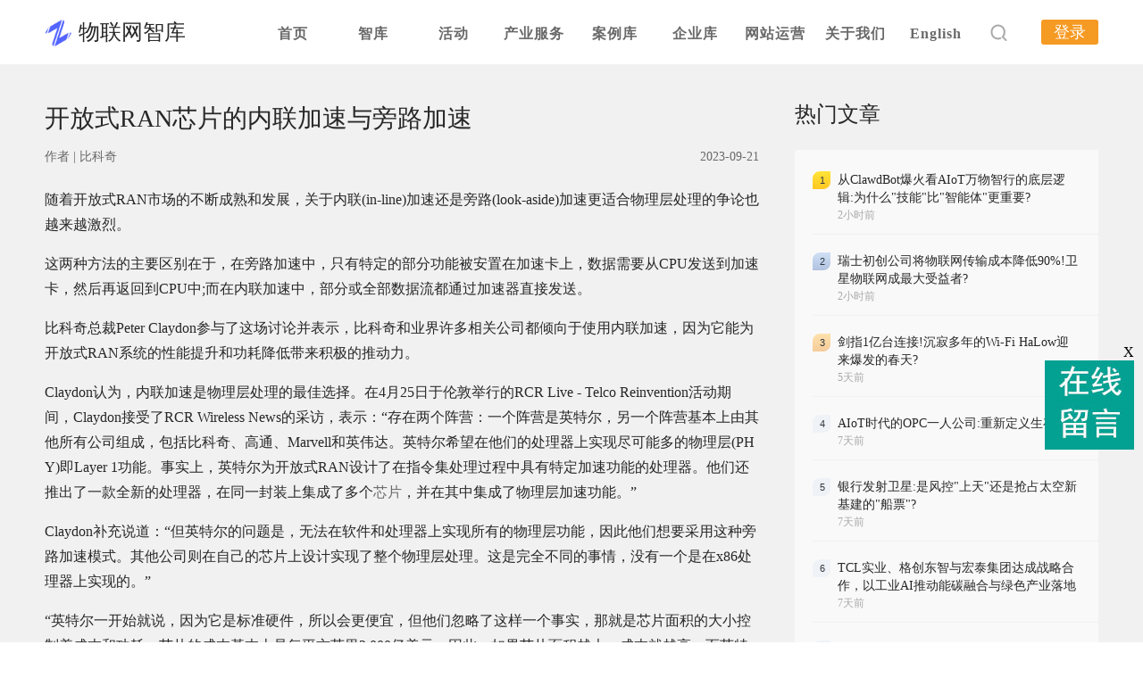

--- FILE ---
content_type: text/html; charset=UTF-8
request_url: https://www.iot101.com/news/8844.html
body_size: 8128
content:
<html>
<head>
<meta charset="utf-8">
<meta data-n-head="1" data-hid="keywords" name="keywords" content="比科奇">
<meta data-n-head="1" data-hid="description" name="description" content="使用适合的开放式RAN加速方法将直接提升网络设施的盈利机会">
<link rel="icon" href="https://www.iot101.com/favicon.ico">
<title>开放式RAN芯片的内联加速与旁路加速</title>
<link href="/static/css/chunk-vendors.61ee8d30.css" rel="stylesheet">
<link href="/static/css/app.3ea0d739.css" rel="stylesheet">
<link rel="stylesheet" type="text/css" href="/static/css/chunk-1f9a364c.6fbbbb91.css">
<link rel="stylesheet" type="text/css" href="/static/css/style1.css">

<meta content="width=device-width, initial-scale=1" name="viewport" />
    <!-- 主要css开始 -->
    <!--<link href="https://www.iot101.com/static/assets/icon/css/icon.css" rel="stylesheet" type="text/css" />
    <link href="https://www.iot101.com/static/assets/global/css/pc.css" rel="stylesheet" type="text/css" />-->
    <!-- 主要css结束 -->
    <!-- 风格css开始 -->
    
    <!-- 风格css结束 -->
    <!-- 系统懒人版js(所有自建模板引用) -->
    <script type="text/javascript">var is_mobile_cms = '';var web_dir = '/';</script>
    <script src="https://www.iot101.com/api/language/zh-cn/lang.js" type="text/javascript"></script>
    <script src="/static/assets/global/plugins/jquery.min.js" type="text/javascript"></script>
    <script src="/static/assets/js/cms.js" type="text/javascript"></script>
    <!-- 系统懒人版js结束 -->
    
</head>
<body>

<div id="app" style="display: block;">
  <script>
  var _hmt = _hmt || [];
  (function () {
    var hm = document.createElement("script");
    hm.src = "https://hm.baidu.com/hm.js?089057d60017d194f1b3de37e4054459";
    var s = document.getElementsByTagName("script")[0];
    s.parentNode.insertBefore(hm, s);
  })();
</script>
<script>
var _hmt = _hmt || [];
(function() {
  var hm = document.createElement("script");
  hm.src = "https://hm.baidu.com/hm.js?13c13029c64c7d3192c908e530c83daa";
  var s = document.getElementsByTagName("script")[0]; 
  s.parentNode.insertBefore(hm, s);
})();
</script>


<base target="_blank" />
<div class="header-box">
  <div class="header">
    <div class="logo-box" style="margin-right: 75px">
      <div class="logo">
        <a href="https://www.iot101.com/"><img src="https://www.iot101.com/uploadfile/202201/86f674788b8c118.png" /></a>
      </div>
      <a id="logo" href="https://www.iot101.com/">物联网智库</a>
    </div>

    <div class="nav-list">
      <div class="menu">
        <ul>
          <li><a class="hide" href="https://www.iot101.com/">首页</a></li>

                    <li>
            <a class="hide" href="http://www.z17e.com/zhiku">智库</a>

            <ul>
                          </ul>
          </li>
                    <li>
            <a class="hide" href="https://www.iot101.com/huod.html">活动</a>

            <ul>
                            <li><a href="https://www.iot101.com/zhiwudahui.html">数智大会</a></li>

                            <li><a href="https://www.iot101.com/zb.html">直播</a></li>

                            <li><a href="https://www.iot101.com/huiyi.html">会议</a></li>

                            <li><a href="https://www.iot101.com/zhanhui.html">展会</a></li>

                          </ul>
          </li>
                    <li>
            <a class="hide" href="http://www.z17e.com/chanye/">产业服务</a>

            <ul>
                            <li><a href="https://www.iot101.com/zwyjy.html">研究院</a></li>

                            <li><a href="https://www.iot101.com/zzw.html">智吱屋</a></li>

                            <li><a href="https://www.iot101.com/cytp.html">产业图谱</a></li>

                          </ul>
          </li>
                    <li>
            <a class="hide" href="https://www.iot101.com/anli.html">案例库</a>

            <ul>
                          </ul>
          </li>
                    <li>
            <a class="hide" href="https://www.iot101.com/qyk.html">企业库</a>

            <ul>
                          </ul>
          </li>
                    <li>
            <a class="hide" href="https://www.iot101.com/wzyy.html">网站运营</a>

            <ul>
                            <li><a href="https://www.iot101.com/wztg.html">网站托管</a></li>

                            <li><a href="https://www.iot101.com/tgdyy.html">推广代运营</a></li>

                            <li><a href="https://www.iot101.com/wzjs.html">网站建设</a></li>

                          </ul>
          </li>
                    <li>
            <a class="hide" href="http://www.z17e.com/about/">关于我们</a>

            <ul>
                            <li><a href="http://www.z17e.com/pages_18/">公司简介</a></li>

                            <li><a href="http://www.z17e.com/pages_19/">使命愿景</a></li>

                            <li><a href="http://www.z17e.com/pages_20/">发展历程</a></li>

                            <li><a href="http://www.z17e.com/pages_21/">荣誉奖项</a></li>

                            <li><a href="http://www.z17e.com/lianxi/">联系我们</a></li>

                            <li><a href="https://www.iot101.com/index.php?s=zmessage&c=zmessage&m=add">留言板</a></li>

                          </ul>
          </li>
          
          <li><a class="hide" href="http://gw.iot101.com/">English</a></li>
        </ul>
        <div class="clear"></div>
      </div>
    </div>

    <!--<div class="nav-list">
    <div class="nav"><a href="https://www.iot101.com/" class="top2"> 首页</a></div>
    <div class="nav"><a href="http://39.100.109.11/pages_22/" class="top2"> 智库</a></div>    
    <div class="nav"><a href="https://www.iot101.com/huod.html" class="top2"> 活动</a></div> 
    <div class="nav"><a href="https://www.iot101.com/zwyjy.html" class="top2"> 研究院</a></div> 
    <div class="nav"><a href="https://www.iot101.com/anli.html" class="top2"> 案例库</a></div> 
    <div class="nav"><a href="https://www.iot101.com/cytp.html" class="top2"> 产业图谱</a></div> 
    <div class="nav"><a href="https://www.iot101.com/qyk.html" class="top2"> 企业库</a></div> 
    <div class="nav"><a href="https://www.iot101.com/zzw.html" class="top2"> 智吱屋</a></div>  
    <div class="nav"><a href="http://gw.iot101.com/" class="top2"> English</a></div>

    <div  class="nav " ><a class='top2' href="http://www.z17e.com/about/"> 关于我们</a> </div>

    </div>-->

    <div class="search-box">
      <div onclick="showDiv()" class="search-icon">
        <div id="111" class="input-box" style="display: flex; align-items: center;">
          <i onmousedown="showDivz()" class="el-icon-close"></i>
          <div class="el-input">
            <form action="https://www.iot101.com/index.php" method="get" name="formsearch" style="margin-bottom: 0;">
              <input type="hidden" name="s" value="api" />
              <input type="hidden" name="c" value="api" />
              <input type="hidden" name="m" value="search" />
              <input type="hidden" name="dir" value="news" />

              <input type="text" name="keyword" placeholder="请输入关键词" class="el-input__inner" />
            </form>
          </div>
        </div>
      </div>

            <span><a class="top2" href="https://www.iot101.com/index.php?s=member" target="_self" style="background-color: #f59a23; color: #fff; padding: 4px 14px; border-radius: 3px">登录</a></span>
          </div>
  </div>
</div>
  <div  class="information-box">
    <div   class="acticle-box">
      <div  class="left-content">
        <div  class="title">开放式RAN芯片的内联加速与旁路加速</div>
        <div  class="sub-desc"><!----><span  class="anchor">作者 | <span  class="people">比科奇</span></span><span  class="time">2023-09-21</span></div>
        <!---->
        <div  class="detail-box">
          <p>随着开放式RAN市场的不断成熟和发展，关于内联(in-line)加速还是旁路(look-aside)加速更适合物理层处理的争论也越来越激烈。</p><p>这两种方法的主要区别在于，在旁路加速中，只有特定的部分功能被安置在加速卡上，数据需要从CPU发送到加速卡，然后再返回到CPU中;而在内联加速中，部分或全部数据流都通过加速器直接发送。</p><p>比科奇总裁Peter 
Claydon参与了这场讨论并表示，比科奇和业界许多相关公司都倾向于使用内联加速，因为它能为开放式RAN系统的性能提升和功耗降低带来积极的推动力。</p><p>Claydon认为，内联加速是物理层处理的最佳选择。在4月25日于伦敦举行的RCR Live - Telco 
Reinvention活动期间，Claydon接受了RCR Wireless 
News的采访，表示：“存在两个阵营：一个阵营是英特尔，另一个阵营基本上由其他所有公司组成，包括比科奇、高通、Marvell和英伟达。英特尔希望在他们的处理器上实现尽可能多的物理层(PHY)即Layer 
1功能。事实上，英特尔为开放式RAN设计了在指令集处理过程中具有特定加速功能的处理器。他们还推出了一款全新的处理器，在同一封装上集成了多个<a title="芯片" href="https://www.iot101.com/news/698.html" target="_blank">芯片</a>，并在其中集成了物理层加速功能。”</p><p>Claydon补充说道：“但英特尔的问题是，无法在软件和处理器上实现所有的物理层功能，因此他们想要采用这种旁路加速模式。其他公司则在自己的芯片上设计实现了整个物理层处理。这是完全不同的事情，没有一个是在x86处理器上实现的。”</p><p>“英特尔一开始就说，因为它是标准硬件，所以会更便宜，但他们忽略了这样一个事实，那就是芯片面积的大小控制着成本和功耗，芯片的成本基本上是每平方英里2,000亿美元。因此，如果芯片面积越大，成本就越高，而英特尔的芯片是非常大的，你完全可以在更小的芯片上实现相同的功能，这样你就可以降低成本，并减少功耗。在开放式RAN的早期，这些优化的芯片并不存在。现在已经有很多公司的内联加速芯片可供选择，所以平衡已经发生了改变。”Claydon补充道。</p><p>根据比科奇从原始设备制造商(OEM)及其运营商客户那里得到的反馈，Claydon说：“每个人都会倾向于内联加速。”</p><p>当被问及需要采取什么措施才能让运营商恢复增长和盈利时，Claydon指出，这一过程将需要很长时间，而开放式RAN将在这一过程中发挥积极作用。“我认为开放式RAN是其中的一个要素。从比科奇作为供应商的角度来看，我认为这将为更多的参与者打开市场。他们将拥有不同类型的设备组合，更多的组合匹配，这将帮助他们提高网络性能并降低成本。”</p>        </div>
        <!---->
        <div class="tags-box">
                        
            <div class="tag"> <a href="https://www.iot101.com/news/search/keyword-%E6%AF%94%E7%A7%91%E5%A5%87.html" style="color: #696969;">比科奇</a></div>
            
            </div>
            <!--评论-->
<style>
    #dr_comment_list .ds-post img{width:24px;}
</style>
<div id="dr_module_comment_8844"></div><script type="text/javascript"> function dr_ajax_module_comment_8844(type, page) { var index = layer.load(2, { time: 10000 });$.ajax({type: "GET", url: "/index.php?s=news&c=comment&m=index&id=8844&&type="+type+"&page="+page+"&"+Math.random(), dataType:"jsonp", success: function (data) { layer.close(index); if (data.code) { $("#dr_module_comment_8844").html(data.msg); } else { dr_tips(0, data.msg); } }, error: function(HttpRequest, ajaxOptions, thrownError) { layer.closeAll(); var msg = HttpRequest.responseText;    } }); } dr_ajax_module_comment_8844(0, 1); </script>
       
        <div   class="interested-box">
          <div  class="title">您可能感兴趣</div>
          <div  class="list-box">


            <div  class="el-row" style="margin-left: -11px; margin-right: -11px;">

           

                       <div  class="el-col el-col-8" style="padding-left: 11px; padding-right: 11px;">
                <div  class="item-box">
                 <a href="https://www.iot101.com/guangao/6130.html"><div  class="item-img" style="background-image: url(/uploadfile/202208/c7a4e921243fb94.jpg);"></div></a>
                  <div  class="item-title">
                    <div  class="name"><a href="https://www.iot101.com/guangao/6130.html">搞懂物联网产业链其实很简单！《2023年中国AIoT产业全景图谱》重磅发布！</a></div>
                  </div>
                </div>
              </div>
                      <div  class="el-col el-col-8" style="padding-left: 11px; padding-right: 11px;">
                <div  class="item-box">
                 <a href="https://www.iot101.com/guangao/3841.html"><div  class="item-img" style="background-image: url(/uploadfile/202206/d586bed244a49c6.jpg);"></div></a>
                  <div  class="item-title">
                    <div  class="name"><a href="https://www.iot101.com/guangao/3841.html">2022挚物·AIoT产业领袖峰会【线上直播】</a></div>
                  </div>
                </div>
              </div>
        
                     <div  class="el-col el-col-8" style="padding-left: 11px; padding-right: 11px;">
                <div  class="item-box">
                  <a href="https://www.iot101.com/news/6944.html"><div  class="item-img" style="background-image: url(/uploadfile/202212/97933a2c4dc3.jpg);"></div></a>
                  <div  class="item-title">
                    <div  class="name"><a href="https://www.iot101.com/news/6944.html">技术狂们设计的独特组织模式，成为OpenAI吸引“梦之队”的利器</a></div>
                  </div>
                </div>
              </div>
                      <div  class="el-col el-col-8" style="padding-left: 11px; padding-right: 11px;">
                <div  class="item-box">
                  <a href="https://www.iot101.com/news/5979.html"><div  class="item-img" style="background-image: url(/uploadfile/202212/1f37473c7fec512.jpg);"></div></a>
                  <div  class="item-title">
                    <div  class="name"><a href="https://www.iot101.com/news/5979.html">IT与OT融合的标志性事件！「物女心经」</a></div>
                  </div>
                </div>
              </div>
                      <div  class="el-col el-col-8" style="padding-left: 11px; padding-right: 11px;">
                <div  class="item-box">
                  <a href="https://www.iot101.com/news/3108.html"><div  class="item-img" style="background-image: url(/uploadfile/202204/3526e3fae26f679.png);"></div></a>
                  <div  class="item-title">
                    <div  class="name"><a href="https://www.iot101.com/news/3108.html">无源风口已来，这份报告揭秘RFID为何是最优秀的无源IoT技术</a></div>
                  </div>
                </div>
              </div>
                      <div  class="el-col el-col-8" style="padding-left: 11px; padding-right: 11px;">
                <div  class="item-box">
                  <a href="https://www.iot101.com/news/8330.html"><div  class="item-img" style="background-image: url(/uploadfile/202307/028652b36001bec.jpg);"></div></a>
                  <div  class="item-title">
                    <div  class="name"><a href="https://www.iot101.com/news/8330.html">软硬件解耦势头强劲，开放自动化成为新共识，PLC正沿着虚拟化之路”狂飙”</a></div>
                  </div>
                </div>
              </div>
        
            
            </div>
          </div>
        </div>
      </div>
      <div  class="right-content">
        <div   class="hot-articles-box">
          <div  class="title">热门文章</div>
          <div  class="acticles-list">

                      <div   class="hot-articles-item">
              <div  class="index-box rank1">1</div>
              <div  class="article-box">
                <div  class="title1"><a href="https://www.iot101.com/news/10173.html" id="remen">从ClawdBot爆火看AIoT万物智行的底层逻辑:为什么&quot;技能&quot;比&quot;智能体&quot;更重要?</a></div>
                <div  class="time">2小时前</div>
              </div>
            </div>            <div   class="hot-articles-item">
              <div  class="index-box rank2">2</div>
              <div  class="article-box">
                <div  class="title1"><a href="https://www.iot101.com/news/10172.html" id="remen">瑞士初创公司将物联网传输成本降低90%!卫星物联网成最大受益者?</a></div>
                <div  class="time">2小时前</div>
              </div>
            </div>            <div   class="hot-articles-item">
              <div  class="index-box rank3">3</div>
              <div  class="article-box">
                <div  class="title1"><a href="https://www.iot101.com/news/10171.html" id="remen">剑指1亿台连接!沉寂多年的Wi-Fi HaLow迎来爆发的春天?</a></div>
                <div  class="time">5天前</div>
              </div>
            </div>            <div   class="hot-articles-item">
              <div  class="index-box rank4">4</div>
              <div  class="article-box">
                <div  class="title1"><a href="https://www.iot101.com/news/10170.html" id="remen">AIoT时代的OPC一人公司:重新定义生存法则</a></div>
                <div  class="time">7天前</div>
              </div>
            </div>            <div   class="hot-articles-item">
              <div  class="index-box rank5">5</div>
              <div  class="article-box">
                <div  class="title1"><a href="https://www.iot101.com/news/10169.html" id="remen">银行发射卫星:是风控&quot;上天&quot;还是抢占太空新基建的&quot;船票&quot;?</a></div>
                <div  class="time">7天前</div>
              </div>
            </div>            <div   class="hot-articles-item">
              <div  class="index-box rank6">6</div>
              <div  class="article-box">
                <div  class="title1"><a href="https://www.iot101.com/news/10168.html" id="remen">TCL实业、格创东智与宏泰集团达成战略合作，以工业AI推动能碳融合与绿色产业落地</a></div>
                <div  class="time">7天前</div>
              </div>
            </div>            <div   class="hot-articles-item">
              <div  class="index-box rank7">7</div>
              <div  class="article-box">
                <div  class="title1"><a href="https://www.iot101.com/news/10167.html" id="remen">【回顾】CES26上的物联网厂商有多少存在感？</a></div>
                <div  class="time">1周前</div>
              </div>
            </div>            <div   class="hot-articles-item">
              <div  class="index-box rank8">8</div>
              <div  class="article-box">
                <div  class="title1"><a href="https://www.iot101.com/news/10166.html" id="remen">美国这一投票,将影响WiFi物联网的市场格局</a></div>
                <div  class="time">1周前</div>
              </div>
            </div>            <div   class="hot-articles-item">
              <div  class="index-box rank9">9</div>
              <div  class="article-box">
                <div  class="title1"><a href="https://www.iot101.com/news/10165.html" id="remen">新一批世界经济论坛WEF灯塔工厂公布，格创东智赋能某新能源企业入选</a></div>
                <div  class="time">1周前</div>
              </div>
            </div>            <div   class="hot-articles-item">
              <div  class="index-box rank10">10</div>
              <div  class="article-box">
                <div  class="title1"><a href="https://www.iot101.com/news/10164.html" id="remen">格创东智入选武汉市上市后备“金种子”企业</a></div>
                <div  class="time">1周前</div>
              </div>
            </div>            <div   class="hot-articles-item">
              <div  class="index-box rank11">11</div>
              <div  class="article-box">
                <div  class="title1"><a href="https://www.iot101.com/news/10163.html" id="remen">智能原生企业&quot;软骨病&quot;:为何主流叙事可能在误导整个智能产业?</a></div>
                <div  class="time">2周前</div>
              </div>
            </div>            <div   class="hot-articles-item">
              <div  class="index-box rank12">12</div>
              <div  class="article-box">
                <div  class="title1"><a href="https://www.iot101.com/news/10162.html" id="remen">物联网是2G退网最大阻力,破解移动通信&quot;四世同堂&quot;关键在于2G物联网迁移转网</a></div>
                <div  class="time">2周前</div>
              </div>
            </div>            <div   class="hot-articles-item">
              <div  class="index-box rank13">13</div>
              <div  class="article-box">
                <div  class="title1"><a href="https://www.iot101.com/news/10161.html" id="remen">34万㎡ 三展联动｜共建电子嵌入式×光芯融合新生态</a></div>
                <div  class="time">2周前</div>
              </div>
            </div>            <div   class="hot-articles-item">
              <div  class="index-box rank14">14</div>
              <div  class="article-box">
                <div  class="title1"><a href="https://www.iot101.com/news/10160.html" id="remen">智谱/MiniMax上市启示录:硬件的下一战是GEO(被AIoT智能体发现与信任)</a></div>
                <div  class="time">2周前</div>
              </div>
            </div>            <div   class="hot-articles-item">
              <div  class="index-box rank15">15</div>
              <div  class="article-box">
                <div  class="title1"><a href="https://www.iot101.com/news/10159.html" id="remen">物女皇深潜胶州&quot;灯塔&quot;:当一家硬核制造企业,决定把AI大模型塞进控制器</a></div>
                <div  class="time">2周前</div>
              </div>
            </div>            <div   class="hot-articles-item">
              <div  class="index-box rank16">16</div>
              <div  class="article-box">
                <div  class="title1"><a href="https://www.iot101.com/news/10158.html" id="remen">告别&quot;模型崇拜&quot;,拥抱&quot;AIoT智能体&quot;:透视《&quot;人工智能+制造&quot;专项行动》背后的产业变局</a></div>
                <div  class="time">2周前</div>
              </div>
            </div>            <div   class="hot-articles-item">
              <div  class="index-box rank17">17</div>
              <div  class="article-box">
                <div  class="title1"><a href="https://www.iot101.com/news/10157.html" id="remen">3-5个通用大模型,1000个工业智能体...国家八部门提出的这些数字意味着什么?</a></div>
                <div  class="time">2周前</div>
              </div>
            </div>            <div   class="hot-articles-item">
              <div  class="index-box rank18">18</div>
              <div  class="article-box">
                <div  class="title1"><a href="https://www.iot101.com/news/10156.html" id="remen">华润微电子与格创东智共建工业软件与AI创新中心</a></div>
                <div  class="time">3周前</div>
              </div>
            </div>            <div   class="hot-articles-item">
              <div  class="index-box rank19">19</div>
              <div  class="article-box">
                <div  class="title1"><a href="https://www.iot101.com/news/10155.html" id="remen">高通在CES 2026展示物理AI&quot;行动指南&quot;，迈向AIoT终局&quot;万物智行&quot;</a></div>
                <div  class="time">3周前</div>
              </div>
            </div>            <div   class="hot-articles-item">
              <div  class="index-box rank20">20</div>
              <div  class="article-box">
                <div  class="title1"><a href="https://www.iot101.com/news/10154.html" id="remen">马斯克量产脑机接口背后:一场被误读的&quot;工业物联网&quot;人机交互变革</a></div>
                <div  class="time">3周前</div>
              </div>
            </div>


            
            <!----></div>
        </div>
        <div  class=""><!---->
          <div   class="next-acticle-box">
            <div  class="header"> <a href="https://www.iot101.com/news/8853.html">下一篇</a>
              <div  class="icon"></div>
            </div>
            <div  class="acticle-box" style="width:340px;padding:0px;">
              <div  class="title"><a href="https://www.iot101.com/news/8853.html">智算引领·创新未来 | 2023紫光展锐泛物联网终端生态论坛成功举办</a></div>
              <div  class="content">9月21日，紫光展锐在深圳成功举办2023泛物联网终端生态论坛。论坛以“智算引领·创新未来”为主题，吸引了来自信通院、中国联通、中国移动、中国电信、金融机构、终端厂商、模组厂商等行业各领域三百多位精英 </div>
              <div  class="date">2023-09-21</div>            </div>
          </div>
        </div>
      </div>
    </div>

    <div   class="contact-box">
      <div  class="el-dialog__wrapper" style="display: none;">
        <div role="dialog" aria-modal="true" aria-label="联系我们" class="el-dialog el-dialog--center" style="margin-top: 15vh; width: 540px;">
          <div class="el-dialog__header"><span class="el-dialog__title">联系我们</span><!----></div>
          <!---->
          <div class="el-dialog__footer"><span  class="dialog-footer">
            <button  type="button" class="el-button el-button--danger" style="width: 280px; height: 48px;"><!----><!----><span>知道了</span></button>
            </span></div>
        </div>
      </div>
    </div>
  </div>
 <div  class="footer-box">
    <div  class="desc-wrapper">
      <div  class="desc-box">智次方·物联网智库 —— <span  class="main">研究型智能产业服务平台</span></div>
    </div>
    <div  class="content-wrapper">
      <div  class="content-box">
        <div  class="left-box">
          <div class="logo" style="width: 100px; height: 100px;"></div>
        </div>
        <div  class="middle-box">
          <div  class="midItem">
            <div  class="title">关于智次方</div>
            <div  class="subtitle"><a  href="http://www.z17e.com/about/">关于我们</a></div>
            <div  class="subtitle"><a  href="http://www.z17e.com/about/#box">联系我们</a></div>
            <div  class="subtitle"><a  href="https://www.iot101.com/zzw.html">智吱屋</a></div>
          </div>
          <div  class="midItem">
            <div  class="title">友情链接</div>
                            <div  class="subtitle"><a  href="https://zhidx.com/">智东西</a></div>
                            <div  class="subtitle"><a  href="http://www.c114.com.cn/">C114通信网</a></div>
                            <div  class="subtitle"><a  href="https://www.zenfou.com/">怎否网</a></div>
                            <div  class="subtitle"><a  href="https://www.iteschina.com/">ITES深圳工业展</a></div>
                      </div>
          <div  class="midItem">
            <div  class="title"></div>
                            <div  class="subtitle"><a  href="https://www.cnbeta.com/">cnBeta</a></div>
                            <div  class="subtitle"><a  href="http://www.cenicloud.com/view">央企融通</a></div>
                            <div  class="subtitle"><a  href="https://www.geekbang.org/partner">极客邦科技</a></div>
                            <div  class="subtitle"><a  href="http://www.icar101.com/">智联车智库</a></div>
                      </div>
        </div>
        <div  class="right-box">
          <div  class="ercode-box">
            <div  class="ercode"></div>
          </div>
          <div  class="ercode-name">智吱屋小程序</div>
        </div>
      </div>
    </div>
    <div  class="record-wrapper">
      <div  class="record-box">
        <div  class="service">本站由 阿里云 提供计算与安全服务 违法和不良信息举报电话：010-88884220 举报邮箱：liuzong@zzw.com 网上有害信息举报</div>
        <div  class="record-list">
          <div  class="record1">©2022 北京英维塔科技有限公司 京ICP备16012223号-1</div>
          <div  class="record2">
            <div  class="icon"></div>
            <a  href="https://beian.miit.gov.cn" rel="nofollow">京ICP备16012223号</a></div>
          <div  class="right-msg">
            <div  class="logo"></div>
            智次方·物联网智库 —— <span  class="main">研究型智能产业服务平台</span></div>
        </div>
      </div>
    </div>
  </div>
</div>
   <script type="text/javascript">var is_mobile_cms = '';var web_dir = '/';</script>
    <script src="https://www.iot101.com/api/language/zh-cn/lang.js" type="text/javascript"></script>
    <script src="/static/assets/global/plugins/jquery.min.js" type="text/javascript"></script>
    <script src="/static/assets/js/cms.js" type="text/javascript"></script>
    <script type="application/javascript">
    $(function(){
        if (dr_is_mobile()) {
            // 移动端链接地址
            document.location.href = 'https://www.iot101.com/mobile/news/8844.html';
        }
    });
</script>
<script>
var _hmt = _hmt || [];
(function() {
  var hm = document.createElement("script");
  hm.src = "https://hm.baidu.com/hm.js?cf35f4ab2728cb0fc4bd0fe4a09a776b";
  var s = document.getElementsByTagName("script")[0]; 
  s.parentNode.insertBefore(hm, s);
})();
</script>
</div>

<style>
#app {
      display: none;
    }
</style>
<script>
    var ob = document.getElementById('111');
    function showDiv(){
           ob.style.zIndex="0";
    }
    function showDivz(){
    ob.style.zIndex="-2";
    }
    $.ajax({
        type: "GET",
        url:"/index.php?s=Api&c=tongji&m=hits&id=8844",
    });
</script>
<style>
    #placeHolderR{position: fixed;width: 100px;right: 10px;top: 386px;}
</style>

<div id="placeHolderR"><div style="text-align:right;cursor:pointer;" onclick="$('#placeHolderR').hide();">X</div><a href="https://www.iot101.com/index.php?s=zmessage&c=zmessage&m=add
" target="_blank"><img src="/static/images/lyb.jpg" alt="" border="0"></a></div>
</body>
<html>


--- FILE ---
content_type: text/html; charset=utf-8
request_url: https://www.iot101.com/index.php?s=news&c=comment&m=index&id=8844&&type=0&page=1&0.6529692942821455&callback=jQuery371017038726823655148_1770127608021&_=1770127608022
body_size: 2462
content:
jQuery371017038726823655148_1770127608021({"code":1,"msg":"<!--评论主体-->\n<link rel=\"stylesheet\" type=\"text/css\" href=\"/static/assets/comment/css/embed.css\" />\n<script type=\"text/javascript\">\n    var comment_url = '/index.php?s=news&c=comment&id=8844';\n    function dr_todo_ajax() {\n        dr_ajax_module_comment_8844(0, 1);\n    }\n</script>\n<script type=\"text/javascript\" src=\"/static/assets/comment/embed.js\"></script>\n<div id=\"ds-reset\">\n    <div class=\"ds-replybox\" id=\"dr_post_form\">\n        <form class=\"ds_form_post form\" method=\"post\" id=\"myform_comment\">\n            <input name=\"is_form\" type=\"hidden\" value=\"1\">\n<input name=\"is_admin\" type=\"hidden\" value=\"0\">\n<input name=\"is_tips\" type=\"hidden\" value=\"\">\n<input name=\"csrf_test_name\" type=\"hidden\" value=\"c47b8b92df152f3c404483d5ee989a62\">\n            <style>\n                .ds-avatar-top { margin-top: 10px; }\n            </style>\n            <div class=\"ds-review\" id=\"dr_review_post\">\n                <ul>\n                                    </ul>\n            </div>\n            <div class=\"ds-clear\"></div>\n            \n            <a class=\"ds-avatar ds-avatar-top\" href=\"javascript:;\">\n                <img src=\"https://www.iot101.com/static/assets/images/avatar.png\">\n            </a>\n\n            <div class=\"ds-textarea-wrapper ds-rounded-top\">\n                <textarea class=\"J_CmFormField\" name=\"content\" placeholder=\"说点什么吧…\"></textarea>\n            </div>\n\n            <div class=\"ds-post-toolbar\">\n                <div class=\"ds-post-options ds-gradient-bg\"></div>\n                <button class=\"ds-post-button\" type=\"button\" onclick=\"dr_post_comment()\">提交</button>\n                <div class=\"ds-toolbar-buttons\">\n                    <!--<a class=\"ds-toolbar-button ds-add-emote\" onclick=\"dr_show_bq()\" title=\"插入表情\"></a>-->\n                </div>\n            </div>\n\n        </form>\n    </div>\n\n    <div class=\"ds-comments-info\">\n        <div class=\"ds-sort\">\n            <a class=\"ds-order-desc ds-current\" href=\"javascript:dr_ajax_module_comment_8844(0, 1);\">\n                默认\n            </a>\n            <a class=\"ds-order-asc \" href=\"javascript:dr_ajax_module_comment_8844(1, 1);\">\n                最早\n            </a>\n            <a class=\"ds-order-hot \" href=\"javascript:dr_ajax_module_comment_8844(2, 1);\">\n                最热\n            </a>\n            <a class=\"ds-order-hot \" href=\"javascript:dr_ajax_module_comment_8844(3, 1);\">\n                评分最高\n            </a>\n        </div>\n        <span class=\"ds-comment-count\">\n            <a class=\"ds-comments-tab-duoshuo ds-current\" href=\"javascript:void(0);\">\n                <span class=\"ds-highlight\">0</span>条\n            </a>\n\n        </span>\n    </div>\n\n    <ul id=\"dr_comment_list\" class=\"ds-comments\">\n\n            </ul>\n\n    <div class=\"ds-paginator\">\n        <div class=\"ds-border\"> </div>\n            </div>\n\n\n    <a name=\"respond\"></a>\n    <!--<div id=\"ds-smilies-tooltip\" style=\"width: 370px;display: none;\">-->\n    <!--    <div class=\"ds-smilies-container\">-->\n    <!--        <ul>-->\n    <!--            -->\n    <!--            <li>-->\n    <!--                <img src=\"https://www.iot101.com/static//assets/comment/emotions/dangao.gif\" alt=\"[dangao]\" title=\"[dangao]\">-->\n    <!--            </li>-->\n    <!--            -->\n    <!--            <li>-->\n    <!--                <img src=\"https://www.iot101.com/static//assets/comment/emotions/qiu.gif\" alt=\"[qiu]\" title=\"[qiu]\">-->\n    <!--            </li>-->\n    <!--            -->\n    <!--            <li>-->\n    <!--                <img src=\"https://www.iot101.com/static//assets/comment/emotions/fadou.gif\" alt=\"[fadou]\" title=\"[fadou]\">-->\n    <!--            </li>-->\n    <!--            -->\n    <!--            <li>-->\n    <!--                <img src=\"https://www.iot101.com/static//assets/comment/emotions/tiaopi.gif\" alt=\"[tiaopi]\" title=\"[tiaopi]\">-->\n    <!--            </li>-->\n    <!--            -->\n    <!--            <li>-->\n    <!--                <img src=\"https://www.iot101.com/static//assets/comment/emotions/fadai.gif\" alt=\"[fadai]\" title=\"[fadai]\">-->\n    <!--            </li>-->\n    <!--            -->\n    <!--            <li>-->\n    <!--                <img src=\"https://www.iot101.com/static//assets/comment/emotions/xinsui.gif\" alt=\"[xinsui]\" title=\"[xinsui]\">-->\n    <!--            </li>-->\n    <!--            -->\n    <!--            <li>-->\n    <!--                <img src=\"https://www.iot101.com/static//assets/comment/emotions/ruo.gif\" alt=\"[ruo]\" title=\"[ruo]\">-->\n    <!--            </li>-->\n    <!--            -->\n    <!--            <li>-->\n    <!--                <img src=\"https://www.iot101.com/static//assets/comment/emotions/jingkong.gif\" alt=\"[jingkong]\" title=\"[jingkong]\">-->\n    <!--            </li>-->\n    <!--            -->\n    <!--            <li>-->\n    <!--                <img src=\"https://www.iot101.com/static//assets/comment/emotions/quantou.gif\" alt=\"[quantou]\" title=\"[quantou]\">-->\n    <!--            </li>-->\n    <!--            -->\n    <!--            <li>-->\n    <!--                <img src=\"https://www.iot101.com/static//assets/comment/emotions/gangga.gif\" alt=\"[gangga]\" title=\"[gangga]\">-->\n    <!--            </li>-->\n    <!--            -->\n    <!--            <li>-->\n    <!--                <img src=\"https://www.iot101.com/static//assets/comment/emotions/da.gif\" alt=\"[da]\" title=\"[da]\">-->\n    <!--            </li>-->\n    <!--            -->\n    <!--            <li>-->\n    <!--                <img src=\"https://www.iot101.com/static//assets/comment/emotions/touxiao.gif\" alt=\"[touxiao]\" title=\"[touxiao]\">-->\n    <!--            </li>-->\n    <!--            -->\n    <!--            <li>-->\n    <!--                <img src=\"https://www.iot101.com/static//assets/comment/emotions/ciya.gif\" alt=\"[ciya]\" title=\"[ciya]\">-->\n    <!--            </li>-->\n    <!--            -->\n    <!--            <li>-->\n    <!--                <img src=\"https://www.iot101.com/static//assets/comment/emotions/liulei.gif\" alt=\"[liulei]\" title=\"[liulei]\">-->\n    <!--            </li>-->\n    <!--            -->\n    <!--            <li>-->\n    <!--                <img src=\"https://www.iot101.com/static//assets/comment/emotions/fendou.gif\" alt=\"[fendou]\" title=\"[fendou]\">-->\n    <!--            </li>-->\n    <!--            -->\n    <!--            <li>-->\n    <!--                <img src=\"https://www.iot101.com/static//assets/comment/emotions/kiss.gif\" alt=\"[kiss]\" title=\"[kiss]\">-->\n    <!--            </li>-->\n    <!--            -->\n    <!--            <li>-->\n    <!--                <img src=\"https://www.iot101.com/static//assets/comment/emotions/aoman.gif\" alt=\"[aoman]\" title=\"[aoman]\">-->\n    <!--            </li>-->\n    <!--            -->\n    <!--            <li>-->\n    <!--                <img src=\"https://www.iot101.com/static//assets/comment/emotions/kulou.gif\" alt=\"[kulou]\" title=\"[kulou]\">-->\n    <!--            </li>-->\n    <!--            -->\n    <!--            <li>-->\n    <!--                <img src=\"https://www.iot101.com/static//assets/comment/emotions/yueliang.gif\" alt=\"[yueliang]\" title=\"[yueliang]\">-->\n    <!--            </li>-->\n    <!--            -->\n    <!--            <li>-->\n    <!--                <img src=\"https://www.iot101.com/static//assets/comment/emotions/lenghan.gif\" alt=\"[lenghan]\" title=\"[lenghan]\">-->\n    <!--            </li>-->\n    <!--            -->\n    <!--            <li>-->\n    <!--                <img src=\"https://www.iot101.com/static//assets/comment/emotions/kun.gif\" alt=\"[kun]\" title=\"[kun]\">-->\n    <!--            </li>-->\n    <!--            -->\n    <!--            <li>-->\n    <!--                <img src=\"https://www.iot101.com/static//assets/comment/emotions/meng.gif\" alt=\"[meng]\" title=\"[meng]\">-->\n    <!--            </li>-->\n    <!--            -->\n    <!--            <li>-->\n    <!--                <img src=\"https://www.iot101.com/static//assets/comment/emotions/shenma.gif\" alt=\"[shenma]\" title=\"[shenma]\">-->\n    <!--            </li>-->\n    <!--            -->\n    <!--            <li>-->\n    <!--                <img src=\"https://www.iot101.com/static//assets/comment/emotions/peifu.gif\" alt=\"[peifu]\" title=\"[peifu]\">-->\n    <!--            </li>-->\n    <!--            -->\n    <!--            <li>-->\n    <!--                <img src=\"https://www.iot101.com/static//assets/comment/emotions/qinqin.gif\" alt=\"[qinqin]\" title=\"[qinqin]\">-->\n    <!--            </li>-->\n    <!--            -->\n    <!--            <li>-->\n    <!--                <img src=\"https://www.iot101.com/static//assets/comment/emotions/nanguo.gif\" alt=\"[nanguo]\" title=\"[nanguo]\">-->\n    <!--            </li>-->\n    <!--            -->\n    <!--            <li>-->\n    <!--                <img src=\"https://www.iot101.com/static//assets/comment/emotions/hufen.gif\" alt=\"[hufen]\" title=\"[hufen]\">-->\n    <!--            </li>-->\n    <!--            -->\n    <!--            <li>-->\n    <!--                <img src=\"https://www.iot101.com/static//assets/comment/emotions/shuai.gif\" alt=\"[shuai]\" title=\"[shuai]\">-->\n    <!--            </li>-->\n    <!--            -->\n    <!--            <li>-->\n    <!--                <img src=\"https://www.iot101.com/static//assets/comment/emotions/jingya.gif\" alt=\"[jingya]\" title=\"[jingya]\">-->\n    <!--            </li>-->\n    <!--            -->\n    <!--            <li>-->\n    <!--                <img src=\"https://www.iot101.com/static//assets/comment/emotions/cahan.gif\" alt=\"[cahan]\" title=\"[cahan]\">-->\n    <!--            </li>-->\n    <!--            -->\n    <!--            <li>-->\n    <!--                <img src=\"https://www.iot101.com/static//assets/comment/emotions/shengli.gif\" alt=\"[shengli]\" title=\"[shengli]\">-->\n    <!--            </li>-->\n    <!--            -->\n    <!--            <li>-->\n    <!--                <img src=\"https://www.iot101.com/static//assets/comment/emotions/qioudale.gif\" alt=\"[qioudale]\" title=\"[qioudale]\">-->\n    <!--            </li>-->\n    <!--            -->\n    <!--            <li>-->\n    <!--                <img src=\"https://www.iot101.com/static//assets/comment/emotions/cheer.gif\" alt=\"[cheer]\" title=\"[cheer]\">-->\n    <!--            </li>-->\n    <!--            -->\n    <!--            <li>-->\n    <!--                <img src=\"https://www.iot101.com/static//assets/comment/emotions/ketou.gif\" alt=\"[ketou]\" title=\"[ketou]\">-->\n    <!--            </li>-->\n    <!--            -->\n    <!--            <li>-->\n    <!--                <img src=\"https://www.iot101.com/static//assets/comment/emotions/shandian.gif\" alt=\"[shandian]\" title=\"[shandian]\">-->\n    <!--            </li>-->\n    <!--            -->\n    <!--            <li>-->\n    <!--                <img src=\"https://www.iot101.com/static//assets/comment/emotions/haqian.gif\" alt=\"[haqian]\" title=\"[haqian]\">-->\n    <!--            </li>-->\n    <!--            -->\n    <!--            <li>-->\n    <!--                <img src=\"https://www.iot101.com/static//assets/comment/emotions/jidong.gif\" alt=\"[jidong]\" title=\"[jidong]\">-->\n    <!--            </li>-->\n    <!--            -->\n    <!--            <li>-->\n    <!--                <img src=\"https://www.iot101.com/static//assets/comment/emotions/zaijian.gif\" alt=\"[zaijian]\" title=\"[zaijian]\">-->\n    <!--            </li>-->\n    <!--            -->\n    <!--            <li>-->\n    <!--                <img src=\"https://www.iot101.com/static//assets/comment/emotions/kafei.gif\" alt=\"[kafei]\" title=\"[kafei]\">-->\n    <!--            </li>-->\n    <!--            -->\n    <!--            <li>-->\n    <!--                <img src=\"https://www.iot101.com/static//assets/comment/emotions/love.gif\" alt=\"[love]\" title=\"[love]\">-->\n    <!--            </li>-->\n    <!--            -->\n    <!--            <li>-->\n    <!--                <img src=\"https://www.iot101.com/static//assets/comment/emotions/pizui.gif\" alt=\"[pizui]\" title=\"[pizui]\">-->\n    <!--            </li>-->\n    <!--            -->\n    <!--            <li>-->\n    <!--                <img src=\"https://www.iot101.com/static//assets/comment/emotions/huitou.gif\" alt=\"[huitou]\" title=\"[huitou]\">-->\n    <!--            </li>-->\n    <!--            -->\n    <!--            <li>-->\n    <!--                <img src=\"https://www.iot101.com/static//assets/comment/emotions/tiao.gif\" alt=\"[tiao]\" title=\"[tiao]\">-->\n    <!--            </li>-->\n    <!--            -->\n    <!--            <li>-->\n    <!--                <img src=\"https://www.iot101.com/static//assets/comment/emotions/liwu.gif\" alt=\"[liwu]\" title=\"[liwu]\">-->\n    <!--            </li>-->\n    <!--            -->\n    <!--            <li>-->\n    <!--                <img src=\"https://www.iot101.com/static//assets/comment/emotions/zhutou.gif\" alt=\"[zhutou]\" title=\"[zhutou]\">-->\n    <!--            </li>-->\n    <!--            -->\n    <!--            <li>-->\n    <!--                <img src=\"https://www.iot101.com/static//assets/comment/emotions/e.gif\" alt=\"[e]\" title=\"[e]\">-->\n    <!--            </li>-->\n    <!--            -->\n    <!--            <li>-->\n    <!--                <img src=\"https://www.iot101.com/static//assets/comment/emotions/qiang.gif\" alt=\"[qiang]\" title=\"[qiang]\">-->\n    <!--            </li>-->\n    <!--            -->\n    <!--            <li>-->\n    <!--                <img src=\"https://www.iot101.com/static//assets/comment/emotions/youtaiji.gif\" alt=\"[youtaiji]\" title=\"[youtaiji]\">-->\n    <!--            </li>-->\n    <!--            -->\n    <!--            <li>-->\n    <!--                <img src=\"https://www.iot101.com/static//assets/comment/emotions/zuohengheng.gif\" alt=\"[zuohengheng]\" title=\"[zuohengheng]\">-->\n    <!--            </li>-->\n    <!--            -->\n    <!--            <li>-->\n    <!--                <img src=\"https://www.iot101.com/static//assets/comment/emotions/huaixiao.gif\" alt=\"[huaixiao]\" title=\"[huaixiao]\">-->\n    <!--            </li>-->\n    <!--            -->\n    <!--            <li>-->\n    <!--                <img src=\"https://www.iot101.com/static//assets/comment/emotions/gouyin.gif\" alt=\"[gouyin]\" title=\"[gouyin]\">-->\n    <!--            </li>-->\n    <!--            -->\n    <!--            <li>-->\n    <!--                <img src=\"https://www.iot101.com/static//assets/comment/emotions/keai.gif\" alt=\"[keai]\" title=\"[keai]\">-->\n    <!--            </li>-->\n    <!--            -->\n    <!--            <li>-->\n    <!--                <img src=\"https://www.iot101.com/static//assets/comment/emotions/tiaosheng.gif\" alt=\"[tiaosheng]\" title=\"[tiaosheng]\">-->\n    <!--            </li>-->\n    <!--            -->\n    <!--            <li>-->\n    <!--                <img src=\"https://www.iot101.com/static//assets/comment/emotions/daku.gif\" alt=\"[daku]\" title=\"[daku]\">-->\n    <!--            </li>-->\n    <!--            -->\n    <!--            <li>-->\n    <!--                <img src=\"https://www.iot101.com/static//assets/comment/emotions/weiqu.gif\" alt=\"[weiqu]\" title=\"[weiqu]\">-->\n    <!--            </li>-->\n    <!--            -->\n    <!--            <li>-->\n    <!--                <img src=\"https://www.iot101.com/static//assets/comment/emotions/lanqiu.gif\" alt=\"[lanqiu]\" title=\"[lanqiu]\">-->\n    <!--            </li>-->\n    <!--            -->\n    <!--            <li>-->\n    <!--                <img src=\"https://www.iot101.com/static//assets/comment/emotions/zhemo.gif\" alt=\"[zhemo]\" title=\"[zhemo]\">-->\n    <!--            </li>-->\n    <!--            -->\n    <!--            <li>-->\n    <!--                <img src=\"https://www.iot101.com/static//assets/comment/emotions/xia.gif\" alt=\"[xia]\" title=\"[xia]\">-->\n    <!--            </li>-->\n    <!--            -->\n    <!--            <li>-->\n    <!--                <img src=\"https://www.iot101.com/static//assets/comment/emotions/fan.gif\" alt=\"[fan]\" title=\"[fan]\">-->\n    <!--            </li>-->\n    <!--            -->\n    <!--            <li>-->\n    <!--                <img src=\"https://www.iot101.com/static//assets/comment/emotions/yun.gif\" alt=\"[yun]\" title=\"[yun]\">-->\n    <!--            </li>-->\n    <!--            -->\n    <!--            <li>-->\n    <!--                <img src=\"https://www.iot101.com/static//assets/comment/emotions/youhengheng.gif\" alt=\"[youhengheng]\" title=\"[youhengheng]\">-->\n    <!--            </li>-->\n    <!--            -->\n    <!--            <li>-->\n    <!--                <img src=\"https://www.iot101.com/static//assets/comment/emotions/chong.gif\" alt=\"[chong]\" title=\"[chong]\">-->\n    <!--            </li>-->\n    <!--            -->\n    <!--            <li>-->\n    <!--                <img src=\"https://www.iot101.com/static//assets/comment/emotions/pijiu.gif\" alt=\"[pijiu]\" title=\"[pijiu]\">-->\n    <!--            </li>-->\n    <!--            -->\n    <!--            <li>-->\n    <!--                <img src=\"https://www.iot101.com/static//assets/comment/emotions/dajiao.gif\" alt=\"[dajiao]\" title=\"[dajiao]\">-->\n    <!--            </li>-->\n    <!--            -->\n    <!--            <li>-->\n    <!--                <img src=\"https://www.iot101.com/static//assets/comment/emotions/dao.gif\" alt=\"[dao]\" title=\"[dao]\">-->\n    <!--            </li>-->\n    <!--            -->\n    <!--            <li>-->\n    <!--                <img src=\"https://www.iot101.com/static//assets/comment/emotions/diaoxie.gif\" alt=\"[diaoxie]\" title=\"[diaoxie]\">-->\n    <!--            </li>-->\n    <!--            -->\n    <!--            <li>-->\n    <!--                <img src=\"https://www.iot101.com/static//assets/comment/emotions/liuhan.gif\" alt=\"[liuhan]\" title=\"[liuhan]\">-->\n    <!--            </li>-->\n    <!--            -->\n    <!--            <li>-->\n    <!--                <img src=\"https://www.iot101.com/static//assets/comment/emotions/haha.gif\" alt=\"[haha]\" title=\"[haha]\">-->\n    <!--            </li>-->\n    <!--            -->\n    <!--            <li>-->\n    <!--                <img src=\"https://www.iot101.com/static//assets/comment/emotions/xu.gif\" alt=\"[xu]\" title=\"[xu]\">-->\n    <!--            </li>-->\n    <!--            -->\n    <!--            <li>-->\n    <!--                <img src=\"https://www.iot101.com/static//assets/comment/emotions/zhuakuang.gif\" alt=\"[zhuakuang]\" title=\"[zhuakuang]\">-->\n    <!--            </li>-->\n    <!--            -->\n    <!--            <li>-->\n    <!--                <img src=\"https://www.iot101.com/static//assets/comment/emotions/zhuanquan.gif\" alt=\"[zhuanquan]\" title=\"[zhuanquan]\">-->\n    <!--            </li>-->\n    <!--            -->\n    <!--            <li>-->\n    <!--                <img src=\"https://www.iot101.com/static//assets/comment/emotions/no.gif\" alt=\"[no]\" title=\"[no]\">-->\n    <!--            </li>-->\n    <!--            -->\n    <!--            <li>-->\n    <!--                <img src=\"https://www.iot101.com/static//assets/comment/emotions/ok.gif\" alt=\"[ok]\" title=\"[ok]\">-->\n    <!--            </li>-->\n    <!--            -->\n    <!--            <li>-->\n    <!--                <img src=\"https://www.iot101.com/static//assets/comment/emotions/feiwen.gif\" alt=\"[feiwen]\" title=\"[feiwen]\">-->\n    <!--            </li>-->\n    <!--            -->\n    <!--            <li>-->\n    <!--                <img src=\"https://www.iot101.com/static//assets/comment/emotions/taiyang.gif\" alt=\"[taiyang]\" title=\"[taiyang]\">-->\n    <!--            </li>-->\n    <!--            -->\n    <!--            <li>-->\n    <!--                <img src=\"https://www.iot101.com/static//assets/comment/emotions/woshou.gif\" alt=\"[woshou]\" title=\"[woshou]\">-->\n    <!--            </li>-->\n    <!--            -->\n    <!--            <li>-->\n    <!--                <img src=\"https://www.iot101.com/static//assets/comment/emotions/zuqiu.gif\" alt=\"[zuqiu]\" title=\"[zuqiu]\">-->\n    <!--            </li>-->\n    <!--            -->\n    <!--            <li>-->\n    <!--                <img src=\"https://www.iot101.com/static//assets/comment/emotions/xigua.gif\" alt=\"[xigua]\" title=\"[xigua]\">-->\n    <!--            </li>-->\n    <!--            -->\n    <!--            <li>-->\n    <!--                <img src=\"https://www.iot101.com/static//assets/comment/emotions/hua.gif\" alt=\"[hua]\" title=\"[hua]\">-->\n    <!--            </li>-->\n    <!--            -->\n    <!--            <li>-->\n    <!--                <img src=\"https://www.iot101.com/static//assets/comment/emotions/tu.gif\" alt=\"[tu]\" title=\"[tu]\">-->\n    <!--            </li>-->\n    <!--            -->\n    <!--            <li>-->\n    <!--                <img src=\"https://www.iot101.com/static//assets/comment/emotions/tiaowu.gif\" alt=\"[tiaowu]\" title=\"[tiaowu]\">-->\n    <!--            </li>-->\n    <!--            -->\n    <!--            <li>-->\n    <!--                <img src=\"https://www.iot101.com/static//assets/comment/emotions/ma.gif\" alt=\"[ma]\" title=\"[ma]\">-->\n    <!--            </li>-->\n    <!--            -->\n    <!--            <li>-->\n    <!--                <img src=\"https://www.iot101.com/static//assets/comment/emotions/baiyan.gif\" alt=\"[baiyan]\" title=\"[baiyan]\">-->\n    <!--            </li>-->\n    <!--            -->\n    <!--            <li>-->\n    <!--                <img src=\"https://www.iot101.com/static//assets/comment/emotions/zhadan.gif\" alt=\"[zhadan]\" title=\"[zhadan]\">-->\n    <!--            </li>-->\n    <!--            -->\n    <!--            <li>-->\n    <!--                <img src=\"https://www.iot101.com/static//assets/comment/emotions/weixiao.gif\" alt=\"[weixiao]\" title=\"[weixiao]\">-->\n    <!--            </li>-->\n    <!--            -->\n    <!--            <li>-->\n    <!--                <img src=\"https://www.iot101.com/static//assets/comment/emotions/wen.gif\" alt=\"[wen]\" title=\"[wen]\">-->\n    <!--            </li>-->\n    <!--            -->\n    <!--            <li>-->\n    <!--                <img src=\"https://www.iot101.com/static//assets/comment/emotions/dabing.gif\" alt=\"[dabing]\" title=\"[dabing]\">-->\n    <!--            </li>-->\n    <!--            -->\n    <!--            <li>-->\n    <!--                <img src=\"https://www.iot101.com/static//assets/comment/emotions/xianwen.gif\" alt=\"[xianwen]\" title=\"[xianwen]\">-->\n    <!--            </li>-->\n    <!--            -->\n    <!--            <li>-->\n    <!--                <img src=\"https://www.iot101.com/static//assets/comment/emotions/shuijiao.gif\" alt=\"[shuijiao]\" title=\"[shuijiao]\">-->\n    <!--            </li>-->\n    <!--            -->\n    <!--            <li>-->\n    <!--                <img src=\"https://www.iot101.com/static//assets/comment/emotions/yongbao.gif\" alt=\"[yongbao]\" title=\"[yongbao]\">-->\n    <!--            </li>-->\n    <!--            -->\n    <!--            <li>-->\n    <!--                <img src=\"https://www.iot101.com/static//assets/comment/emotions/kelian.gif\" alt=\"[kelian]\" title=\"[kelian]\">-->\n    <!--            </li>-->\n    <!--            -->\n    <!--            <li>-->\n    <!--                <img src=\"https://www.iot101.com/static//assets/comment/emotions/pingpang.gif\" alt=\"[pingpang]\" title=\"[pingpang]\">-->\n    <!--            </li>-->\n    <!--            -->\n    <!--            <li>-->\n    <!--                <img src=\"https://www.iot101.com/static//assets/comment/emotions/danu.gif\" alt=\"[danu]\" title=\"[danu]\">-->\n    <!--            </li>-->\n    <!--            -->\n    <!--            <li>-->\n    <!--                <img src=\"https://www.iot101.com/static//assets/comment/emotions/geili.gif\" alt=\"[geili]\" title=\"[geili]\">-->\n    <!--            </li>-->\n    <!--            -->\n    <!--            <li>-->\n    <!--                <img src=\"https://www.iot101.com/static//assets/comment/emotions/wabi.gif\" alt=\"[wabi]\" title=\"[wabi]\">-->\n    <!--            </li>-->\n    <!--            -->\n    <!--            <li>-->\n    <!--                <img src=\"https://www.iot101.com/static//assets/comment/emotions/kuaikule.gif\" alt=\"[kuaikule]\" title=\"[kuaikule]\">-->\n    <!--            </li>-->\n    <!--            -->\n    <!--            <li>-->\n    <!--                <img src=\"https://www.iot101.com/static//assets/comment/emotions/zuotaiji.gif\" alt=\"[zuotaiji]\" title=\"[zuotaiji]\">-->\n    <!--            </li>-->\n    <!--            -->\n    <!--            <li>-->\n    <!--                <img src=\"https://www.iot101.com/static//assets/comment/emotions/tuzi.gif\" alt=\"[tuzi]\" title=\"[tuzi]\">-->\n    <!--            </li>-->\n    <!--            -->\n    <!--            <li>-->\n    <!--                <img src=\"https://www.iot101.com/static//assets/comment/emotions/bishi.gif\" alt=\"[bishi]\" title=\"[bishi]\">-->\n    <!--            </li>-->\n    <!--            -->\n    <!--            <li>-->\n    <!--                <img src=\"https://www.iot101.com/static//assets/comment/emotions/caidao.gif\" alt=\"[caidao]\" title=\"[caidao]\">-->\n    <!--            </li>-->\n    <!--            -->\n    <!--            <li>-->\n    <!--                <img src=\"https://www.iot101.com/static//assets/comment/emotions/dabian.gif\" alt=\"[dabian]\" title=\"[dabian]\">-->\n    <!--            </li>-->\n    <!--            -->\n    <!--            <li>-->\n    <!--                <img src=\"https://www.iot101.com/static//assets/comment/emotions/fanu.gif\" alt=\"[fanu]\" title=\"[fanu]\">-->\n    <!--            </li>-->\n    <!--            -->\n    <!--            <li>-->\n    <!--                <img src=\"https://www.iot101.com/static//assets/comment/emotions/guzhang.gif\" alt=\"[guzhang]\" title=\"[guzhang]\">-->\n    <!--            </li>-->\n    <!--            -->\n    <!--            <li>-->\n    <!--                <img src=\"https://www.iot101.com/static//assets/comment/emotions/se.gif\" alt=\"[se]\" title=\"[se]\">-->\n    <!--            </li>-->\n    <!--            -->\n    <!--            <li>-->\n    <!--                <img src=\"https://www.iot101.com/static//assets/comment/emotions/chajin.gif\" alt=\"[chajin]\" title=\"[chajin]\">-->\n    <!--            </li>-->\n    <!--            -->\n    <!--            <li>-->\n    <!--                <img src=\"https://www.iot101.com/static//assets/comment/emotions/bizui.gif\" alt=\"[bizui]\" title=\"[bizui]\">-->\n    <!--            </li>-->\n    <!--            -->\n    <!--            <li>-->\n    <!--                <img src=\"https://www.iot101.com/static//assets/comment/emotions/deyi.gif\" alt=\"[deyi]\" title=\"[deyi]\">-->\n    <!--            </li>-->\n    <!--            -->\n    <!--            <li>-->\n    <!--                <img src=\"https://www.iot101.com/static//assets/comment/emotions/ku.gif\" alt=\"[ku]\" title=\"[ku]\">-->\n    <!--            </li>-->\n    <!--            -->\n    <!--            <li>-->\n    <!--                <img src=\"https://www.iot101.com/static//assets/comment/emotions/huishou.gif\" alt=\"[huishou]\" title=\"[huishou]\">-->\n    <!--            </li>-->\n    <!--            -->\n    <!--            <li>-->\n    <!--                <img src=\"https://www.iot101.com/static//assets/comment/emotions/yinxian.gif\" alt=\"[yinxian]\" title=\"[yinxian]\">-->\n    <!--            </li>-->\n    <!--            -->\n    <!--            <li>-->\n    <!--                <img src=\"https://www.iot101.com/static//assets/comment/emotions/haixiu.gif\" alt=\"[haixiu]\" title=\"[haixiu]\">-->\n    <!--            </li>-->\n    <!--            -->\n    <!--        </ul>-->\n    <!--    </div>-->\n    <!--    <div id=\"ds-foot5\">-->\n    <!--        &nbsp;&nbsp;&nbsp;-->\n    <!--    </div>-->\n    <!--</div>-->\n</div>","data":[]})

--- FILE ---
content_type: text/css
request_url: https://www.iot101.com/static/assets/comment/css/embed.css
body_size: 3135
content:
.ds-close-comment {text-align:center; color:red;padding-top:10px;}
#ds-reset{font-weight:normal;font-size:13px;font-size-adjust:none;color:#333333;line-height:1;text-align:left;}
#ds-reset strong{font-weight:bold;}
#ds-reset p{text-indent:0;clear:none;}
#ds-reset strong,#ds-reset label,#ds-reset input{display:inline;margin:0;}
#ds-reset textarea:focus{outline:none;}
#ds-reset ul,#ds-reset ol,#ds-reset ul li,#ds-reset ol li{list-style:none;}
#ds-reset .ds-gradient-bg{background:url(../images/bg_sprites.png) 0 -60px repeat-x;}
#ds-reset .ds-avatar{position:relative;-webkit-border-radius:3px;border-radius:3px;background-color:#fff;float:left;}
#ds-reset .ds-avatar img{display:block;width:50px;height:50px;border:1px solid #ddd;-webkit-border-radius:100px;border-radius:100px;-webkit-transition:all 0.2s ease-in-out;box-shadow:0 1px 2px rgba(0, 0, 0, 0.22);}
#ds-reset .ds-avatar img:hover{-webkit-transform:rotate(360deg)}
#ds-reset{}
.myfield { margin-top:10px}
.edui-default .edui-editor {
    border: 1px solid #d4d4d4;
    background-color: white;
    position: relative;
    overflow: visible;
    -webkit-border-radius: 4px;
    -moz-border-radius: 4px;
    border-radius: 4px;
}
#ds-reset a{cursor:pointer;text-decoration:none;color:#777777;background-color:transparent;transition:color 0.15s linear;-webkit-transition:color 0.15s linear;-moz-transition:color 0.15s linear;}
#ds-reset a:hover{color:#333333;}
#ds-reset a:hover .ds-ui-icon{opacity:1;}
#ds-reset ul,#ds-reset ul li{background:none;margin:0;padding:0;}
#ds-reset span.ds-ui-icon{vertical-align:middle;display:inline-block;overflow:hidden;background:transparent url(../images/sprites.png) no-repeat;_background-image:url(../images/sprites.gif);opacity:0.6;transition:opacity 0.15s linear;-webkit-transition:opacity 0.15s linear;-moz-transition:opacity 0.15s linear;}
#ds-reset .ds-replybox{width:auto;font-size:12px;z-index:3;margin:8px 0;padding:0 0 0 60px;position:relative;_zoom:1;}
#ds-reset .ds-replybox .ds-user{margin-bottom:7px;font:normal 12px/normal '宋体';color:#666;}
#ds-reset .ds-replybox .ds-user input{margin-right:8px;border:1px solid #ccc;width:150px;height:20px;line-height:20px;padding:3px;border-radius:3px;outline:none;}
#ds-reset .ds-replybox .ds-user .user-set{height:30px;line-height:30px;}
#ds-reset .ds-replybox:after{content:".";display:block;height:0;clear:both;visibility:hidden;}
#ds-reset .ds-replybox .ds-avatar{position:absolute;top:0;left:0;}
#ds-reset .ds-replybox .ds-avatar img{width:50px;height:50px;visibility:visible;max-width:none;max-height:none;margin:0;}
#ds-reset .ds-inline-replybox{margin:8px 0 2px 0;padding-left:38px;}
#ds-reset .ds-inline-replybox .ds-avatar img{width:30px;height:30px;box-shadow:0 1px 2px rgba(0, 0, 0, 0.22);}
#ds-reset .ds-textarea-wrapper{position:relative;border:1px solid #cccccc;border-bottom:none;padding-right:00px;background:#ffffff url(../images/bg_sprites.png) 0 -90px repeat-x;overflow:hidden;margin-bottom: -2px;}
#ds-reset .ds-textarea-wrapper textarea{border:0 !important;box-shadow:none !important;-webkit-appearance:none;overflow:auto;padding:10px;height:54px;margin:0;resize:none;color:#999999;width:100%;}#ds-reset .ds-textarea-wrapper textarea:focus{color:#333333;}
#ds-reset .ds-post-toolbar{position:relative;width:auto;overflow: hidden;z-index: 200;box-shadow:0 1px 0 rgba(255, 255, 255, 0.6); border: 1px solid #cccccc;}
#ds-reset .ds-post-options{position:relative;margin-right:100px;height:30px}
#ds-reset .ds-toolbar-buttons{position:absolute;top:5px;left:6px;}
#ds-reset .ds-toolbar-button{display:block;width:19px !important;height:19px;float:left;margin-right:4px;background:url(../images/sprites.png) no-repeat;_background-image:url(../images/sprites.gif);vertical-align:middle;opacity:0.6;transition:opacity 0.15s linear;-webkit-transition:opacity 0.15s linear;-moz-transition:opacity 0.15s linear;}
#ds-reset .ds-toolbar-button:hover{opacity:1;}
#ds-reset .ds-add-emote{background-position:0 -12px;}
#ds-reset .ds-add-emote:hover{background-position:0 -30px;}
#ds-reset .ds-post-code .input-block-level{
    margin-right: 1px;
    border-left: 1px solid #ccc;
    width: 100px;
    height: 31px;
    line-height: 25px;
    padding: 0px;
    border-radius: 2px;
    outline: none;
    position: absolute;
    right: 100px;
    top: -3px;
}
#ds-reset .ds-post-code{
    position:absolute;
    right:100px;top:2px;
    height:32px;
    color:#555555;
}
#ds-reset .ds-post-button{font-family:'Helvetica Neue',Arial,Helvetica,sans-serif;position:absolute;right:0;top:0;height:32px;width:100px;text-align:center;text-shadow:0 1px 0 #fff;color:#555555;font-size:14px;font-weight:bold;border:0;border-left:1px solid #ccc;border-bottom-color:#bbbbbb;background:url(../images/bg_sprites.png) repeat-x 0 -30px;}
#ds-reset .ds-post-button:hover{cursor:pointer;}
#ds-reset .ds-post-button:active{-webkit-box-shadow:inset 0 2px 4px rgba(0, 0, 0, 0.15),0 1px 2px rgba(0, 0, 0, 0.05);box-shadow:inset 0 2px 4px rgba(0, 0, 0, 0.15),0 1px 2px rgba(0, 0, 0, 0.05);}
#ds-reset .ds-comments-info{width:100%;font-size:13px;margin-top:10px;padding:8px 0;line-height:25px;position:relative;}
#ds-reset .ds-comments-info .ds-comment-count{padding:5px 10px;border:1px solid #ccc;border-radius:5px;background:#efefef;}
#ds-reset .ds-sort{position:absolute;right:0;top:8px;}
#ds-reset .ds-sort a{color:#999999;padding:0 4px;margin:0 2px;}
#ds-reset .ds-sort a:hover{color:#333333;}
#ds-reset .ds-sort a.ds-current,#ds-thread #ds-reset .ds-sort a:active{color:#dd3322;}
#ds-reset ul.ds-comments-tabs .ds-highlight{margin:0 2px 0 0;}
#ds-reset ul.ds-comments-tabs .ds-service-icon{vertical-align:middle;margin:0 2px 1px 0;}
#ds-reset .ds-highlight{color:#dd3322 !important;}

#ds-reset .ds-paginator{ text-align: center; margin-top: 10px;padding-bottom:15px;clear:both;line-height:1em;}
#ds-reset .ds-paginator div.ds-border{border-top:1px solid rgba(255, 255, 255, 0.7);margin-bottom:15px;}
#ds-reset .ds-paginator a{font-size:12px;margin:0 3px;padding:2px 5px;border:1px solid transparent;}
#ds-reset .ds-paginator a:hover,#ds-reset .ds-paginator a.ds-current{-webkit-border-radius:3px;border-radius:3px;background-color:rgba(0, 0, 0, 0.03);}
#ds-reset .ds-paginator a.ds-current{color:#dd3322;border:1px solid #CCC;}

#ds-reset .ds-comments{width:100%;border-bottom:1px solid #ddd;}
#ds-reset .ds-comments:after{content:".";display:block;height:0;clear:both;visibility:hidden;}
#ds-reset li.ds-post{width:100%;overflow:hidden;clear:both;border-top:1px dotted #ddd;margin:0;padding:0;list-style:none;}
#ds-reset .ds-post-self{position:relative;padding:10px;border-top:1px solid rgba(255, 255, 255, 0.7);}
#ds-reset .ds-post-self:after{content:".";display:block;height:0;clear:both;visibility:hidden;}
#ds-reset .ds-post-self:hover .ds-post-delete{display:inline-block;}
#ds-reset.ds-touch .ds-post-self .ds-post-delete{display:inline-block;}
#ds-reset .ds-comment-body{padding-left:60px;}
#ds-reset .ds-comment-body p{font-size:13px;line-height:1.5em;margin:.5em 0;word-wrap:break-word;}
#ds-reset .ds-post-likes .ds-ui-icon{position:relative;top:-1px;width:14px;height:13px;background-position:0 -117px;}
#ds-reset .ds-post-liked a.ds-post-likes{color:#dd3322;}
#ds-reset .ds-post-liked a.ds-post-likes .ds-ui-icon{background-position:0 -130px;}
#ds-reset .ds-post-reply .ds-ui-icon{width:18px;height:13px;background-position:0 -104px;position:relative;top:-1px;}
#ds-reset .ds-reply-active{display:block;}
#ds-reset .ds-reply-active .ds-post-reply{color:#333333;}
#ds-reset .ds-reply-active .ds-post-reply .ds-ui-icon{opacity:1;}
#ds-reset .ds-post-delete{display:none;}
#ds-reset .ds-post-delete .ds-ui-icon{width:13px;height:13px;background-position:0 -176px;position:relative;top:-1px;}

#ds-reset .ds-post-report .ds-ui-icon{width:12px;height:12px;background-position:0 -189px;}
#ds-reset .ds-time{font-size:11px;*font-size:12px;margin-right:8px;color:#999999;_zoom:1;}
#ds-reset ul.ds-children{margin-left:38px;}
#ds-reset ul.ds-children .ds-avatar{width:30px;height:30px;}
#ds-reset ul.ds-children .ds-avatar img{width:30px;height:30px;max-width:100%;}
#ds-reset ul.ds-children .ds-post-self{padding-left:0;}
#ds-reset ul.ds-children .ds-comment-body{padding-left:38px;}
#ds-reset li.ds-post-placeholder{text-align:center;color:#999999;padding:1em 0;}

#ds-reset #ds-smilies-tooltip{border:1px #aaa solid;position:absolute;background-color:#FFF;z-index:9999;box-shadow:0 0 2px rgba(0, 0, 0, 0.2);text-shadow:0 1px 0 #fff;-webkit-border-radius:3px;border-radius:3px;}
#ds-smilies-tooltip h2{height: 30px;line-height: 30px;text-indent: 10px;font-size: 14px;border-bottom: 1px solid #ccc;}
#ds-foot5{height:10px;line-height:10px;border-top: 1px solid #ccc;}


#ds-smilies-tooltip a{cursor:pointer;}
#ds-reset #ds-smilies-tooltip ul{list-style-type:none;padding:0;margin:0;}
#ds-reset #ds-smilies-tooltip .ds-smilies-container{height:200px;overflow-y:auto;}
#ds-smilies-tooltip .ds-smilies-container li{list-style:none;float:left;width:26px;height:26px;text-align:center;cursor:pointer;margin:2px 2px;}
#ds-smilies-tooltip .ds-smilies-container li img{visibility:visible;width:26px;height:26px; }
#ds-reset #ds-smilies-tooltip .ds-smilies-container li:hover{position:relative;top:-1px;}

#ds-waiting{cursor:wait;display:block;width:16px;height:11px;padding:0 0 3px 5px;margin:0;background:url('[data-uri]') 0 0 no-repeat;*background-image:url(../images/waiting.gif);}

.ds-review {
    margin-bottom: 20px !important;
    padding-bottom: 15px !important;
    clear: both;
}
.ds-review li {
    line-height: 22px !important;
    float: left;
    padding-right: 20px !important;
}
.ds-review .opname {
    height: 14px;
}
.ds-review .commstar {
    width: 70px  !important;
    height: 14px;
    background: url(../images/star.png) 0 -14px repeat-x;
    position: relative;
    margin-top: 7px !important;
    display: inline-block !important;
    overflow: hidden !important;
    zoom: 1;
    top: 2px;
    cursor:pointer !important;
}
.ds-review .commstar a {
    width:20%;
    cursor:pointer !important;
    position:absolute;
    top:0;
    left:0;
    display:inline-block;
    height:20px
}
.ds-review .commstar .active,.ds-review .commstar a:hover {
    background:url(../images/star.png) left top repeat-x !important
}
.ds-review .commstar .star1 {
    width:20%;
    z-index:9
}
.ds-review .commstar .star2 {
    width:40%;
    z-index:8
}
.ds-review .commstar .star3 {
    width:60%;
    z-index:7
}
.ds-review .commstar .star4 {
    width:80%;
    z-index:6
}
.ds-review .commstar .star5 {
    width:100%;
    z-index:5
}
.ds-clear {
    clear: both;
}